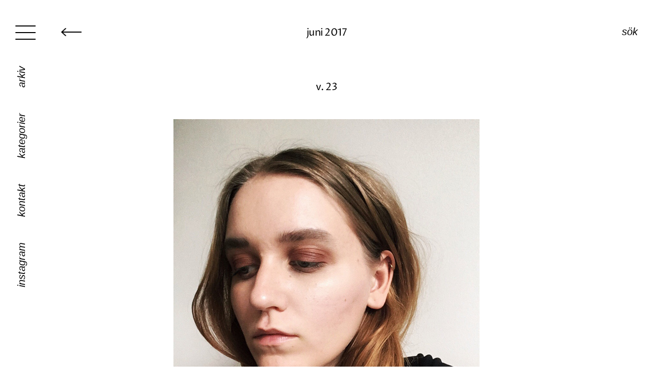

--- FILE ---
content_type: text/html; charset=UTF-8
request_url: https://madeleineekdahl.com/2017/06/
body_size: 9568
content:

<!DOCTYPE html>
<!--[if IE 7]>
<html class="ie ie7" lang="sv-SE">
<![endif]-->
<!--[if IE 8]>
<html class="ie ie8" lang="sv-SE">
<![endif]-->
<!--[if !(IE 7) & !(IE 8)]><!-->
<html lang="sv-SE">
<!--<![endif]-->
<head>
	<meta charset="UTF-8">
	<meta name="viewport" content="width=device-width">
	<title>juni | 2017 | Madeleine Ekdahl</title>
	<link rel="profile" href="http://gmpg.org/xfn/11">
	<link rel="pingback" href="https://madeleineekdahl.com/xmlrpc.php">

	<link rel="preconnect" href="https://fonts.gstatic.com">
	<link href="https://fonts.googleapis.com/css2?family=Proza+Libre&display=swap" rel="stylesheet">
	<link href="https://fonts.googleapis.com/css2?family=Averia+Serif+Libre:wght@300;700&display=swap" rel="stylesheet">

	<link rel="icon" href="https://madeleineekdahl.com/wp-content/themes/maddefucker/favicon.png" />

	<script src="//cdnjs.cloudflare.com/ajax/libs/jquery/2.1.3/jquery.min.js"></script>

	<!--[if lt IE 9]>
	<script src="https://madeleineekdahl.com/wp-content/themes/maddefucker/js/html5.js"></script>
	<![endif]-->
	<meta name='robots' content='max-image-preview:large' />
<link rel='dns-prefetch' href='//stats.wp.com' />
<link rel="alternate" type="application/rss+xml" title="Madeleine Ekdahl &raquo; Webbflöde" href="https://madeleineekdahl.com/feed/" />
<link rel="alternate" type="application/rss+xml" title="Madeleine Ekdahl &raquo; Kommentarsflöde" href="https://madeleineekdahl.com/comments/feed/" />
<script type="text/javascript">
/* <![CDATA[ */
window._wpemojiSettings = {"baseUrl":"https:\/\/s.w.org\/images\/core\/emoji\/14.0.0\/72x72\/","ext":".png","svgUrl":"https:\/\/s.w.org\/images\/core\/emoji\/14.0.0\/svg\/","svgExt":".svg","source":{"concatemoji":"https:\/\/madeleineekdahl.com\/wp-includes\/js\/wp-emoji-release.min.js?ver=6.4.7"}};
/*! This file is auto-generated */
!function(i,n){var o,s,e;function c(e){try{var t={supportTests:e,timestamp:(new Date).valueOf()};sessionStorage.setItem(o,JSON.stringify(t))}catch(e){}}function p(e,t,n){e.clearRect(0,0,e.canvas.width,e.canvas.height),e.fillText(t,0,0);var t=new Uint32Array(e.getImageData(0,0,e.canvas.width,e.canvas.height).data),r=(e.clearRect(0,0,e.canvas.width,e.canvas.height),e.fillText(n,0,0),new Uint32Array(e.getImageData(0,0,e.canvas.width,e.canvas.height).data));return t.every(function(e,t){return e===r[t]})}function u(e,t,n){switch(t){case"flag":return n(e,"\ud83c\udff3\ufe0f\u200d\u26a7\ufe0f","\ud83c\udff3\ufe0f\u200b\u26a7\ufe0f")?!1:!n(e,"\ud83c\uddfa\ud83c\uddf3","\ud83c\uddfa\u200b\ud83c\uddf3")&&!n(e,"\ud83c\udff4\udb40\udc67\udb40\udc62\udb40\udc65\udb40\udc6e\udb40\udc67\udb40\udc7f","\ud83c\udff4\u200b\udb40\udc67\u200b\udb40\udc62\u200b\udb40\udc65\u200b\udb40\udc6e\u200b\udb40\udc67\u200b\udb40\udc7f");case"emoji":return!n(e,"\ud83e\udef1\ud83c\udffb\u200d\ud83e\udef2\ud83c\udfff","\ud83e\udef1\ud83c\udffb\u200b\ud83e\udef2\ud83c\udfff")}return!1}function f(e,t,n){var r="undefined"!=typeof WorkerGlobalScope&&self instanceof WorkerGlobalScope?new OffscreenCanvas(300,150):i.createElement("canvas"),a=r.getContext("2d",{willReadFrequently:!0}),o=(a.textBaseline="top",a.font="600 32px Arial",{});return e.forEach(function(e){o[e]=t(a,e,n)}),o}function t(e){var t=i.createElement("script");t.src=e,t.defer=!0,i.head.appendChild(t)}"undefined"!=typeof Promise&&(o="wpEmojiSettingsSupports",s=["flag","emoji"],n.supports={everything:!0,everythingExceptFlag:!0},e=new Promise(function(e){i.addEventListener("DOMContentLoaded",e,{once:!0})}),new Promise(function(t){var n=function(){try{var e=JSON.parse(sessionStorage.getItem(o));if("object"==typeof e&&"number"==typeof e.timestamp&&(new Date).valueOf()<e.timestamp+604800&&"object"==typeof e.supportTests)return e.supportTests}catch(e){}return null}();if(!n){if("undefined"!=typeof Worker&&"undefined"!=typeof OffscreenCanvas&&"undefined"!=typeof URL&&URL.createObjectURL&&"undefined"!=typeof Blob)try{var e="postMessage("+f.toString()+"("+[JSON.stringify(s),u.toString(),p.toString()].join(",")+"));",r=new Blob([e],{type:"text/javascript"}),a=new Worker(URL.createObjectURL(r),{name:"wpTestEmojiSupports"});return void(a.onmessage=function(e){c(n=e.data),a.terminate(),t(n)})}catch(e){}c(n=f(s,u,p))}t(n)}).then(function(e){for(var t in e)n.supports[t]=e[t],n.supports.everything=n.supports.everything&&n.supports[t],"flag"!==t&&(n.supports.everythingExceptFlag=n.supports.everythingExceptFlag&&n.supports[t]);n.supports.everythingExceptFlag=n.supports.everythingExceptFlag&&!n.supports.flag,n.DOMReady=!1,n.readyCallback=function(){n.DOMReady=!0}}).then(function(){return e}).then(function(){var e;n.supports.everything||(n.readyCallback(),(e=n.source||{}).concatemoji?t(e.concatemoji):e.wpemoji&&e.twemoji&&(t(e.twemoji),t(e.wpemoji)))}))}((window,document),window._wpemojiSettings);
/* ]]> */
</script>
<style id='wp-emoji-styles-inline-css' type='text/css'>

	img.wp-smiley, img.emoji {
		display: inline !important;
		border: none !important;
		box-shadow: none !important;
		height: 1em !important;
		width: 1em !important;
		margin: 0 0.07em !important;
		vertical-align: -0.1em !important;
		background: none !important;
		padding: 0 !important;
	}
</style>
<link rel='stylesheet' id='wp-block-library-css' href='https://madeleineekdahl.com/wp-includes/css/dist/block-library/style.min.css?ver=6.4.7' type='text/css' media='all' />
<style id='wp-block-library-inline-css' type='text/css'>
.has-text-align-justify{text-align:justify;}
</style>
<link rel='stylesheet' id='mediaelement-css' href='https://madeleineekdahl.com/wp-includes/js/mediaelement/mediaelementplayer-legacy.min.css?ver=4.2.17' type='text/css' media='all' />
<link rel='stylesheet' id='wp-mediaelement-css' href='https://madeleineekdahl.com/wp-includes/js/mediaelement/wp-mediaelement.min.css?ver=6.4.7' type='text/css' media='all' />
<style id='classic-theme-styles-inline-css' type='text/css'>
/*! This file is auto-generated */
.wp-block-button__link{color:#fff;background-color:#32373c;border-radius:9999px;box-shadow:none;text-decoration:none;padding:calc(.667em + 2px) calc(1.333em + 2px);font-size:1.125em}.wp-block-file__button{background:#32373c;color:#fff;text-decoration:none}
</style>
<style id='global-styles-inline-css' type='text/css'>
body{--wp--preset--color--black: #000000;--wp--preset--color--cyan-bluish-gray: #abb8c3;--wp--preset--color--white: #ffffff;--wp--preset--color--pale-pink: #f78da7;--wp--preset--color--vivid-red: #cf2e2e;--wp--preset--color--luminous-vivid-orange: #ff6900;--wp--preset--color--luminous-vivid-amber: #fcb900;--wp--preset--color--light-green-cyan: #7bdcb5;--wp--preset--color--vivid-green-cyan: #00d084;--wp--preset--color--pale-cyan-blue: #8ed1fc;--wp--preset--color--vivid-cyan-blue: #0693e3;--wp--preset--color--vivid-purple: #9b51e0;--wp--preset--gradient--vivid-cyan-blue-to-vivid-purple: linear-gradient(135deg,rgba(6,147,227,1) 0%,rgb(155,81,224) 100%);--wp--preset--gradient--light-green-cyan-to-vivid-green-cyan: linear-gradient(135deg,rgb(122,220,180) 0%,rgb(0,208,130) 100%);--wp--preset--gradient--luminous-vivid-amber-to-luminous-vivid-orange: linear-gradient(135deg,rgba(252,185,0,1) 0%,rgba(255,105,0,1) 100%);--wp--preset--gradient--luminous-vivid-orange-to-vivid-red: linear-gradient(135deg,rgba(255,105,0,1) 0%,rgb(207,46,46) 100%);--wp--preset--gradient--very-light-gray-to-cyan-bluish-gray: linear-gradient(135deg,rgb(238,238,238) 0%,rgb(169,184,195) 100%);--wp--preset--gradient--cool-to-warm-spectrum: linear-gradient(135deg,rgb(74,234,220) 0%,rgb(151,120,209) 20%,rgb(207,42,186) 40%,rgb(238,44,130) 60%,rgb(251,105,98) 80%,rgb(254,248,76) 100%);--wp--preset--gradient--blush-light-purple: linear-gradient(135deg,rgb(255,206,236) 0%,rgb(152,150,240) 100%);--wp--preset--gradient--blush-bordeaux: linear-gradient(135deg,rgb(254,205,165) 0%,rgb(254,45,45) 50%,rgb(107,0,62) 100%);--wp--preset--gradient--luminous-dusk: linear-gradient(135deg,rgb(255,203,112) 0%,rgb(199,81,192) 50%,rgb(65,88,208) 100%);--wp--preset--gradient--pale-ocean: linear-gradient(135deg,rgb(255,245,203) 0%,rgb(182,227,212) 50%,rgb(51,167,181) 100%);--wp--preset--gradient--electric-grass: linear-gradient(135deg,rgb(202,248,128) 0%,rgb(113,206,126) 100%);--wp--preset--gradient--midnight: linear-gradient(135deg,rgb(2,3,129) 0%,rgb(40,116,252) 100%);--wp--preset--font-size--small: 13px;--wp--preset--font-size--medium: 20px;--wp--preset--font-size--large: 36px;--wp--preset--font-size--x-large: 42px;--wp--preset--spacing--20: 0.44rem;--wp--preset--spacing--30: 0.67rem;--wp--preset--spacing--40: 1rem;--wp--preset--spacing--50: 1.5rem;--wp--preset--spacing--60: 2.25rem;--wp--preset--spacing--70: 3.38rem;--wp--preset--spacing--80: 5.06rem;--wp--preset--shadow--natural: 6px 6px 9px rgba(0, 0, 0, 0.2);--wp--preset--shadow--deep: 12px 12px 50px rgba(0, 0, 0, 0.4);--wp--preset--shadow--sharp: 6px 6px 0px rgba(0, 0, 0, 0.2);--wp--preset--shadow--outlined: 6px 6px 0px -3px rgba(255, 255, 255, 1), 6px 6px rgba(0, 0, 0, 1);--wp--preset--shadow--crisp: 6px 6px 0px rgba(0, 0, 0, 1);}:where(.is-layout-flex){gap: 0.5em;}:where(.is-layout-grid){gap: 0.5em;}body .is-layout-flow > .alignleft{float: left;margin-inline-start: 0;margin-inline-end: 2em;}body .is-layout-flow > .alignright{float: right;margin-inline-start: 2em;margin-inline-end: 0;}body .is-layout-flow > .aligncenter{margin-left: auto !important;margin-right: auto !important;}body .is-layout-constrained > .alignleft{float: left;margin-inline-start: 0;margin-inline-end: 2em;}body .is-layout-constrained > .alignright{float: right;margin-inline-start: 2em;margin-inline-end: 0;}body .is-layout-constrained > .aligncenter{margin-left: auto !important;margin-right: auto !important;}body .is-layout-constrained > :where(:not(.alignleft):not(.alignright):not(.alignfull)){max-width: var(--wp--style--global--content-size);margin-left: auto !important;margin-right: auto !important;}body .is-layout-constrained > .alignwide{max-width: var(--wp--style--global--wide-size);}body .is-layout-flex{display: flex;}body .is-layout-flex{flex-wrap: wrap;align-items: center;}body .is-layout-flex > *{margin: 0;}body .is-layout-grid{display: grid;}body .is-layout-grid > *{margin: 0;}:where(.wp-block-columns.is-layout-flex){gap: 2em;}:where(.wp-block-columns.is-layout-grid){gap: 2em;}:where(.wp-block-post-template.is-layout-flex){gap: 1.25em;}:where(.wp-block-post-template.is-layout-grid){gap: 1.25em;}.has-black-color{color: var(--wp--preset--color--black) !important;}.has-cyan-bluish-gray-color{color: var(--wp--preset--color--cyan-bluish-gray) !important;}.has-white-color{color: var(--wp--preset--color--white) !important;}.has-pale-pink-color{color: var(--wp--preset--color--pale-pink) !important;}.has-vivid-red-color{color: var(--wp--preset--color--vivid-red) !important;}.has-luminous-vivid-orange-color{color: var(--wp--preset--color--luminous-vivid-orange) !important;}.has-luminous-vivid-amber-color{color: var(--wp--preset--color--luminous-vivid-amber) !important;}.has-light-green-cyan-color{color: var(--wp--preset--color--light-green-cyan) !important;}.has-vivid-green-cyan-color{color: var(--wp--preset--color--vivid-green-cyan) !important;}.has-pale-cyan-blue-color{color: var(--wp--preset--color--pale-cyan-blue) !important;}.has-vivid-cyan-blue-color{color: var(--wp--preset--color--vivid-cyan-blue) !important;}.has-vivid-purple-color{color: var(--wp--preset--color--vivid-purple) !important;}.has-black-background-color{background-color: var(--wp--preset--color--black) !important;}.has-cyan-bluish-gray-background-color{background-color: var(--wp--preset--color--cyan-bluish-gray) !important;}.has-white-background-color{background-color: var(--wp--preset--color--white) !important;}.has-pale-pink-background-color{background-color: var(--wp--preset--color--pale-pink) !important;}.has-vivid-red-background-color{background-color: var(--wp--preset--color--vivid-red) !important;}.has-luminous-vivid-orange-background-color{background-color: var(--wp--preset--color--luminous-vivid-orange) !important;}.has-luminous-vivid-amber-background-color{background-color: var(--wp--preset--color--luminous-vivid-amber) !important;}.has-light-green-cyan-background-color{background-color: var(--wp--preset--color--light-green-cyan) !important;}.has-vivid-green-cyan-background-color{background-color: var(--wp--preset--color--vivid-green-cyan) !important;}.has-pale-cyan-blue-background-color{background-color: var(--wp--preset--color--pale-cyan-blue) !important;}.has-vivid-cyan-blue-background-color{background-color: var(--wp--preset--color--vivid-cyan-blue) !important;}.has-vivid-purple-background-color{background-color: var(--wp--preset--color--vivid-purple) !important;}.has-black-border-color{border-color: var(--wp--preset--color--black) !important;}.has-cyan-bluish-gray-border-color{border-color: var(--wp--preset--color--cyan-bluish-gray) !important;}.has-white-border-color{border-color: var(--wp--preset--color--white) !important;}.has-pale-pink-border-color{border-color: var(--wp--preset--color--pale-pink) !important;}.has-vivid-red-border-color{border-color: var(--wp--preset--color--vivid-red) !important;}.has-luminous-vivid-orange-border-color{border-color: var(--wp--preset--color--luminous-vivid-orange) !important;}.has-luminous-vivid-amber-border-color{border-color: var(--wp--preset--color--luminous-vivid-amber) !important;}.has-light-green-cyan-border-color{border-color: var(--wp--preset--color--light-green-cyan) !important;}.has-vivid-green-cyan-border-color{border-color: var(--wp--preset--color--vivid-green-cyan) !important;}.has-pale-cyan-blue-border-color{border-color: var(--wp--preset--color--pale-cyan-blue) !important;}.has-vivid-cyan-blue-border-color{border-color: var(--wp--preset--color--vivid-cyan-blue) !important;}.has-vivid-purple-border-color{border-color: var(--wp--preset--color--vivid-purple) !important;}.has-vivid-cyan-blue-to-vivid-purple-gradient-background{background: var(--wp--preset--gradient--vivid-cyan-blue-to-vivid-purple) !important;}.has-light-green-cyan-to-vivid-green-cyan-gradient-background{background: var(--wp--preset--gradient--light-green-cyan-to-vivid-green-cyan) !important;}.has-luminous-vivid-amber-to-luminous-vivid-orange-gradient-background{background: var(--wp--preset--gradient--luminous-vivid-amber-to-luminous-vivid-orange) !important;}.has-luminous-vivid-orange-to-vivid-red-gradient-background{background: var(--wp--preset--gradient--luminous-vivid-orange-to-vivid-red) !important;}.has-very-light-gray-to-cyan-bluish-gray-gradient-background{background: var(--wp--preset--gradient--very-light-gray-to-cyan-bluish-gray) !important;}.has-cool-to-warm-spectrum-gradient-background{background: var(--wp--preset--gradient--cool-to-warm-spectrum) !important;}.has-blush-light-purple-gradient-background{background: var(--wp--preset--gradient--blush-light-purple) !important;}.has-blush-bordeaux-gradient-background{background: var(--wp--preset--gradient--blush-bordeaux) !important;}.has-luminous-dusk-gradient-background{background: var(--wp--preset--gradient--luminous-dusk) !important;}.has-pale-ocean-gradient-background{background: var(--wp--preset--gradient--pale-ocean) !important;}.has-electric-grass-gradient-background{background: var(--wp--preset--gradient--electric-grass) !important;}.has-midnight-gradient-background{background: var(--wp--preset--gradient--midnight) !important;}.has-small-font-size{font-size: var(--wp--preset--font-size--small) !important;}.has-medium-font-size{font-size: var(--wp--preset--font-size--medium) !important;}.has-large-font-size{font-size: var(--wp--preset--font-size--large) !important;}.has-x-large-font-size{font-size: var(--wp--preset--font-size--x-large) !important;}
.wp-block-navigation a:where(:not(.wp-element-button)){color: inherit;}
:where(.wp-block-post-template.is-layout-flex){gap: 1.25em;}:where(.wp-block-post-template.is-layout-grid){gap: 1.25em;}
:where(.wp-block-columns.is-layout-flex){gap: 2em;}:where(.wp-block-columns.is-layout-grid){gap: 2em;}
.wp-block-pullquote{font-size: 1.5em;line-height: 1.6;}
</style>
<link rel='stylesheet' id='maddefucker-style-css' href='https://madeleineekdahl.com/wp-content/themes/maddefucker/style.css?ver=923403788' type='text/css' media='all' />
<link rel="https://api.w.org/" href="https://madeleineekdahl.com/wp-json/" /><link rel="EditURI" type="application/rsd+xml" title="RSD" href="https://madeleineekdahl.com/xmlrpc.php?rsd" />
<meta name="generator" content="WordPress 6.4.7" />

		<!-- GA Google Analytics @ https://m0n.co/ga -->
		<script>
			(function(i,s,o,g,r,a,m){i['GoogleAnalyticsObject']=r;i[r]=i[r]||function(){
			(i[r].q=i[r].q||[]).push(arguments)},i[r].l=1*new Date();a=s.createElement(o),
			m=s.getElementsByTagName(o)[0];a.async=1;a.src=g;m.parentNode.insertBefore(a,m)
			})(window,document,'script','https://www.google-analytics.com/analytics.js','ga');
			ga('create', 'UA-156916704-1', 'auto');
			ga('send', 'pageview');
		</script>

		<style>img#wpstats{display:none}</style>
		</head>

<body class="archive date">
	<div id="page" class="hfeed site">
		<header id="masthead" class="site-header  role="banner">
			<a class="home-link" href="https://madeleineekdahl.com/" title="Madeleine Ekdahl" rel="home">
				<h1 class="site-title">Madeleine Ekdahl</h1>
				<h2 class="site-description"></h2>
			</a>

			<script>
			function maddeSetCookie(cname, cvalue, exdays) {
				var d = new Date();
				d.setTime(d.getTime() + (exdays*24*60*60*1000));
				var expires = "expires="+ d.toUTCString();
				document.cookie = cname + "=" + cvalue + ";" + expires + ";path=/";
				console.log(cname + "=" + cvalue + ";" + expires + ";path=/");
			}

			</script>

			<a
				href="javascript: $('.site-header').toggleClass('closed'); maddeSetCookie('menu', $('.site-header').hasClass('closed') ? 'closed' : '', 365*5)"
				class="navbar-trigger main-trigger hide-mobile"
			>
				<span class="line line1"></span>
				<span class="line line2"></span>
				<span class="line line3"></span>
			</a>

			<div id="navbar" class="navbar">
				<nav id="site-navigation" class="navigation main-navigation" role="navigation">
					<button class="menu-toggle">Menu</button>
				</nav>

				<div class="nav-menu">
					<ul id="menu-main" class="top-level menu-left"><li id="menu-item-10427" class="trigger--archive menu-item menu-item-type-custom menu-item-object-custom menu-item-10427"><span class="before"><span class="before1"><a href="/">Arkiv</a></span></span></li>
<li id="menu-item-10436" class="trigger--categories menu-item menu-item-type-custom menu-item-object-custom menu-item-10436"><span class="before"><span class="before1"><a href="/">Kategorier</a></span></span></li>
</ul>
					<ul id="menu-main-right" class="top-level menu-right"><li id="menu-item-10429" class="menu-item menu-item-type-post_type menu-item-object-page menu-item-10429"><span class="before"><span class="before1"><a href="https://madeleineekdahl.com/contact/">Kontakt</a></span></span></li>
<li id="menu-item-10430" class="menu-item menu-item-type-custom menu-item-object-custom menu-item-10430"><span class="before"><span class="before1"><a href="https://www.instagram.com/ekdahl_">Instagram</a></span></span></li>
<li id="menu-item-10435" class="search-item menu-item menu-item-type-post_type menu-item-object-page menu-item-10435"><span class="before"><span class="before1"><a href="https://madeleineekdahl.com/sok/">Sök</a></span></span></li>
</ul>
					<!-- <div class="icons">
						<a href="https://www.instagram.com/ekdahl_"><img src="https://madeleineekdahl.com/wp-content/themes/maddefucker/images/instagramgrey.png" width="32" height="32"></a>
						<a href="http://www.twitter.com/madeleineekdahl"><img src="https://madeleineekdahl.com/wp-content/themes/maddefucker/images/twittergrey.png" width="32" height="32"></a>
						<a href="https://www.pinterest.com/maddeekdahl/"><img src="https://madeleineekdahl.com/wp-content/themes/maddefucker/images/pinterestgrey.png" width="32" height="32"></a>
						<a href="http://teqkillas.tumblr.com/"><img src="https://madeleineekdahl.com/wp-content/themes/maddefucker/images/tumblrgrey%20copy.png" width="32" height="32"></a>
					</div> -->
				</div>
			</div>
		</header>

		<div class="sub-nav not-active" data-for="archive">
			<a class="backarrow close" role="button">
				Close
			</a>

			<ul class="archive">
				<li><ul class="archive-sub-menu"><li><span class="year">2024</span></li><li><a href="https://madeleineekdahl.com/2024/05/">maj</a></li></ul></li><li><ul class="archive-sub-menu"><li><span class="year">2023</span></li><li><a href="https://madeleineekdahl.com/2023/01/">januari</a></li><li><a href="https://madeleineekdahl.com/2023/02/">mars</a></li><li><a href="https://madeleineekdahl.com/2023/03/">mars</a></li><li><a href="https://madeleineekdahl.com/2023/04/">april</a></li><li><a href="https://madeleineekdahl.com/2023/05/">maj</a></li><li><a href="https://madeleineekdahl.com/2023/06/">juni</a></li><li><a href="https://madeleineekdahl.com/2023/07/">juli</a></li><li><a href="https://madeleineekdahl.com/2023/08/">augusti</a></li><li><a href="https://madeleineekdahl.com/2023/09/">september</a></li><li><a href="https://madeleineekdahl.com/2023/11/">november</a></li></ul></li><li><ul class="archive-sub-menu"><li><span class="year">2022</span></li><li><a href="https://madeleineekdahl.com/2022/12/">december</a></li></ul></li><li><ul class="archive-sub-menu"><li><span class="year">2021</span></li><li><a href="https://madeleineekdahl.com/2021/02/">mars</a></li><li><a href="https://madeleineekdahl.com/2021/03/">mars</a></li><li><a href="https://madeleineekdahl.com/2021/06/">juni</a></li><li><a href="https://madeleineekdahl.com/2021/07/">juli</a></li><li><a href="https://madeleineekdahl.com/2021/09/">september</a></li></ul></li><li><ul class="archive-sub-menu"><li><span class="year">2020</span></li><li><a href="https://madeleineekdahl.com/2020/01/">januari</a></li><li><a href="https://madeleineekdahl.com/2020/03/">mars</a></li><li><a href="https://madeleineekdahl.com/2020/04/">april</a></li><li><a href="https://madeleineekdahl.com/2020/05/">maj</a></li><li><a href="https://madeleineekdahl.com/2020/12/">december</a></li></ul></li><li><ul class="archive-sub-menu"><li><span class="year">2019</span></li><li><a href="https://madeleineekdahl.com/2019/01/">januari</a></li><li><a href="https://madeleineekdahl.com/2019/02/">mars</a></li><li><a href="https://madeleineekdahl.com/2019/03/">mars</a></li><li><a href="https://madeleineekdahl.com/2019/04/">april</a></li><li><a href="https://madeleineekdahl.com/2019/05/">maj</a></li><li><a href="https://madeleineekdahl.com/2019/06/">juni</a></li><li><a href="https://madeleineekdahl.com/2019/07/">juli</a></li><li><a href="https://madeleineekdahl.com/2019/08/">augusti</a></li></ul></li><li><ul class="archive-sub-menu"><li><span class="year">2018</span></li><li><a href="https://madeleineekdahl.com/2018/01/">januari</a></li><li><a href="https://madeleineekdahl.com/2018/02/">mars</a></li><li><a href="https://madeleineekdahl.com/2018/04/">april</a></li><li><a href="https://madeleineekdahl.com/2018/06/">juni</a></li><li><a href="https://madeleineekdahl.com/2018/07/">juli</a></li><li><a href="https://madeleineekdahl.com/2018/08/">augusti</a></li><li><a href="https://madeleineekdahl.com/2018/11/">november</a></li><li><a href="https://madeleineekdahl.com/2018/12/">december</a></li></ul></li><li><ul class="archive-sub-menu"><li><span class="year">2017</span></li><li><a href="https://madeleineekdahl.com/2017/01/">januari</a></li><li><a href="https://madeleineekdahl.com/2017/02/">mars</a></li><li><a href="https://madeleineekdahl.com/2017/03/">mars</a></li><li><a href="https://madeleineekdahl.com/2017/04/">april</a></li><li><a href="https://madeleineekdahl.com/2017/05/">maj</a></li><li><a href="https://madeleineekdahl.com/2017/06/">juni</a></li><li><a href="https://madeleineekdahl.com/2017/07/">juli</a></li><li><a href="https://madeleineekdahl.com/2017/08/">augusti</a></li><li><a href="https://madeleineekdahl.com/2017/09/">september</a></li><li><a href="https://madeleineekdahl.com/2017/10/">oktober</a></li><li><a href="https://madeleineekdahl.com/2017/11/">november</a></li></ul></li><li><ul class="archive-sub-menu"><li><span class="year">2016</span></li><li><a href="https://madeleineekdahl.com/2016/01/">januari</a></li><li><a href="https://madeleineekdahl.com/2016/02/">mars</a></li><li><a href="https://madeleineekdahl.com/2016/03/">mars</a></li><li><a href="https://madeleineekdahl.com/2016/04/">april</a></li><li><a href="https://madeleineekdahl.com/2016/05/">maj</a></li><li><a href="https://madeleineekdahl.com/2016/06/">juni</a></li><li><a href="https://madeleineekdahl.com/2016/07/">juli</a></li><li><a href="https://madeleineekdahl.com/2016/08/">augusti</a></li><li><a href="https://madeleineekdahl.com/2016/09/">september</a></li><li><a href="https://madeleineekdahl.com/2016/10/">oktober</a></li><li><a href="https://madeleineekdahl.com/2016/11/">november</a></li><li><a href="https://madeleineekdahl.com/2016/12/">december</a></li></ul></li><li><ul class="archive-sub-menu"><li><span class="year">2015</span></li><li><a href="https://madeleineekdahl.com/2015/06/">juni</a></li><li><a href="https://madeleineekdahl.com/2015/07/">juli</a></li><li><a href="https://madeleineekdahl.com/2015/08/">augusti</a></li><li><a href="https://madeleineekdahl.com/2015/09/">september</a></li><li><a href="https://madeleineekdahl.com/2015/10/">oktober</a></li><li><a href="https://madeleineekdahl.com/2015/11/">november</a></li><li><a href="https://madeleineekdahl.com/2015/12/">december</a></li></ul></li>			</ul>
		</div>

		<div class="sub-nav not-active" data-for="categories">
			<a class="backarrow close" role="button">
				Close
			</a>

			<ul class="categories">
					<li class="cat-item cat-item-1"><a href="https://madeleineekdahl.com/category/dagarna/">dagarna</a>
</li>
	<li class="cat-item cat-item-118"><a href="https://madeleineekdahl.com/category/garderoben/">garderoben</a>
</li>
	<li class="cat-item cat-item-6"><a href="https://madeleineekdahl.com/category/hemma/">hemma</a>
</li>
	<li class="cat-item cat-item-115"><a href="https://madeleineekdahl.com/category/maten/">maten</a>
</li>
	<li class="cat-item cat-item-117"><a href="https://madeleineekdahl.com/category/ovrigt/">övrigt</a>
</li>
	<li class="cat-item cat-item-5"><a href="https://madeleineekdahl.com/category/resorna/">resorna</a>
</li>
			</ul>
		</div>

		<a class="goback" title="go back" href="/">&larr;</a>

		<div id="main" class="site-main">

<div id="primary" class="content-area">
	<div id="content" class="site-content" role="main">

			<header class="archive-header">
			<h1 class="archive-title">juni 2017</h1>
		</header>

							
<article
	id="post-5169"
	class="post-5169 post type-post status-publish format-standard has-post-thumbnail hentry category-dagarna category-hemma category-maten"	style=""
>
	<div class="post-inner">
		<header class="entry-header">
							<h1 class="entry-title">
					<a href="https://madeleineekdahl.com/2017/06/11/v-23/" rel="bookmark" style="">
						v. 23					</a>
				</h1>
					</header>

					<div class="entry-content">
				<p><img fetchpriority="high" decoding="async" class="alignnone size-full wp-image-5185" src="http://emmyekdahl.com/wp-content/uploads/2017/06/600_2.jpg" alt="" width="1150" height="800" srcset="https://madeleineekdahl.com/wp-content/uploads/2017/06/600_2.jpg 1150w, https://madeleineekdahl.com/wp-content/uploads/2017/06/600_2-300x209.jpg 300w, https://madeleineekdahl.com/wp-content/uploads/2017/06/600_2-768x534.jpg 768w" sizes="(max-width: 1150px) 100vw, 1150px" /></p>
<p>&nbsp;</p>
<p>&nbsp;</p>
<p>&nbsp;</p>
<p><img decoding="async" class="alignnone size-full wp-image-5184" src="http://emmyekdahl.com/wp-content/uploads/2017/06/600_1.jpg" alt="" width="1150" height="800" srcset="https://madeleineekdahl.com/wp-content/uploads/2017/06/600_1.jpg 1150w, https://madeleineekdahl.com/wp-content/uploads/2017/06/600_1-300x209.jpg 300w, https://madeleineekdahl.com/wp-content/uploads/2017/06/600_1-768x534.jpg 768w" sizes="(max-width: 1150px) 100vw, 1150px" /></p>
<p>&nbsp;</p>
<p>&nbsp;</p>
<p>&nbsp;</p>
<p><img decoding="async" class="alignnone size-full wp-image-5200" src="http://emmyekdahl.com/wp-content/uploads/2017/06/IMG_4523_edited-1.jpg" alt="" width="1150" height="767" srcset="https://madeleineekdahl.com/wp-content/uploads/2017/06/IMG_4523_edited-1.jpg 1150w, https://madeleineekdahl.com/wp-content/uploads/2017/06/IMG_4523_edited-1-300x200.jpg 300w, https://madeleineekdahl.com/wp-content/uploads/2017/06/IMG_4523_edited-1-768x512.jpg 768w" sizes="(max-width: 1150px) 100vw, 1150px" /></p>
<p>&nbsp;</p>
<p>&nbsp;</p>
<p>&nbsp;</p>
<p><img loading="lazy" decoding="async" class="alignnone size-full wp-image-5201" src="http://emmyekdahl.com/wp-content/uploads/2017/06/IMG_4590_edited-1.jpg" alt="" width="1150" height="767" srcset="https://madeleineekdahl.com/wp-content/uploads/2017/06/IMG_4590_edited-1.jpg 1150w, https://madeleineekdahl.com/wp-content/uploads/2017/06/IMG_4590_edited-1-300x200.jpg 300w, https://madeleineekdahl.com/wp-content/uploads/2017/06/IMG_4590_edited-1-768x512.jpg 768w" sizes="(max-width: 1150px) 100vw, 1150px" /></p>
<p>&nbsp;</p>
<p>&nbsp;</p>
<p>&nbsp;</p>
<p><img loading="lazy" decoding="async" class="alignnone size-full wp-image-5206" src="http://emmyekdahl.com/wp-content/uploads/2017/06/IMG_4606.jpg" alt="" width="1150" height="767" srcset="https://madeleineekdahl.com/wp-content/uploads/2017/06/IMG_4606.jpg 1150w, https://madeleineekdahl.com/wp-content/uploads/2017/06/IMG_4606-300x200.jpg 300w, https://madeleineekdahl.com/wp-content/uploads/2017/06/IMG_4606-768x512.jpg 768w" sizes="(max-width: 1150px) 100vw, 1150px" /></p>
<p>&nbsp;</p>
<p><img loading="lazy" decoding="async" class="alignnone size-full wp-image-5208" src="http://emmyekdahl.com/wp-content/uploads/2017/06/Untitled-2-3.jpg" alt="" width="1150" height="800" srcset="https://madeleineekdahl.com/wp-content/uploads/2017/06/Untitled-2-3.jpg 1150w, https://madeleineekdahl.com/wp-content/uploads/2017/06/Untitled-2-3-300x209.jpg 300w, https://madeleineekdahl.com/wp-content/uploads/2017/06/Untitled-2-3-768x534.jpg 768w" sizes="(max-width: 1150px) 100vw, 1150px" /></p>
<p>&nbsp;</p>
<p>&nbsp;</p>
<p>&nbsp;</p>
<p><img loading="lazy" decoding="async" class="alignnone size-full wp-image-5207" src="http://emmyekdahl.com/wp-content/uploads/2017/06/Untitled-1-8.jpg" alt="" width="1150" height="800" srcset="https://madeleineekdahl.com/wp-content/uploads/2017/06/Untitled-1-8.jpg 1150w, https://madeleineekdahl.com/wp-content/uploads/2017/06/Untitled-1-8-300x209.jpg 300w, https://madeleineekdahl.com/wp-content/uploads/2017/06/Untitled-1-8-768x534.jpg 768w" sizes="(max-width: 1150px) 100vw, 1150px" /></p>
<p>Vecka 23. Vi har druckit kaffe på Sempre, fläderläsk på Snickarbacken och öl på Bleck. Jag har hjälpt Erik köpa en ny fin t-shirt och vi har ätit sallad på balkongen. I fredags firade vi Lisette som fyllde år med pizza, bubbel och musikquiz. Igår jobbade jag och efteråt gick jag med Erik till Cajsa Warg och köpte blandade goda saker till middag som vi åt framför ett program om djurbebisar.</p>
<p>Den franska osten luktade verkligen ofräscht gammalt badhus. Fick jobbiga associationer från när jag var kid och tvingades simma iskalla längder i Tibble med skolan. Dock smakade den absolut ingenting? Idag har vi bara glidit runt på Hornstulls marknad, petat på dyra grejer på Dusty Deco och promenerat runt Vitan med isglass i munnen och ilande framtänder. I tofflor och t-shirt.</p>
			</div>
		
		<footer class="entry-meta">
			<div class="entry-meta">
				<span class="date"><a href="https://madeleineekdahl.com/2017/06/11/v-23/" title="Permalink to v. 23" rel="bookmark"><time class="entry-date" datetime="2017-06-11T17:46:40+02:00">2017-06-11</time></a></span><span class="categories-links"><a href="https://madeleineekdahl.com/category/dagarna/" rel="category tag">dagarna</a> <a href="https://madeleineekdahl.com/category/hemma/" rel="category tag">hemma</a> <a href="https://madeleineekdahl.com/category/maten/" rel="category tag">maten</a></span>			</div>

							<div class="comments-link">
					<a href="https://madeleineekdahl.com/2017/06/11/v-23/#respond"><span class="leave-reply">Kommentera</span></a>				</div>
			
					</footer>
	</div>
</article>
		
		
	
	</div>
</div>

	<div id="sidebar" role="complementary">
		<ul>
						<li>
				<form role="search"  method="get" class="search-form" action="https://madeleineekdahl.com/">
  <label>
    <input onkeyup="this.setAttribute('value', this.value);"  type="search" class="search-field" value="" name="s" />
    <span class="label">Sök efter:</span>
  </label>
  <input type="submit" class="search-submit" value="Sök" />
</form>			</li>

			<!-- Author information is disabled per default. Uncomment and fill in your details if you want to use it.
			<li><h2>Författare</h2>
			<p>A little something about you, the author. Nothing lengthy, just an overview.</p>
			</li>
			-->

							<li>

									<p>
				Du bläddrar i bloggarkivet på <a href="https://madeleineekdahl.com/">Madeleine Ekdahl</a> för juni, 2017.				</p>

			
			</li>
					</ul>
		<ul role="navigation">
				<li class="pagenav"><h2>Sidor</h2><ul><li class="page_item page-item-2"><a href="https://madeleineekdahl.com/contact/">Kontakt</a></li>
<li class="page_item page-item-10433"><a href="https://madeleineekdahl.com/sok/">Sök</a></li>
</ul></li>
			<li><h2>Arkiv</h2>
				<ul>
					<li><a href='https://madeleineekdahl.com/2024/05/'>maj 2024</a></li>
	<li><a href='https://madeleineekdahl.com/2023/11/'>november 2023</a></li>
	<li><a href='https://madeleineekdahl.com/2023/09/'>september 2023</a></li>
	<li><a href='https://madeleineekdahl.com/2023/08/'>augusti 2023</a></li>
	<li><a href='https://madeleineekdahl.com/2023/07/'>juli 2023</a></li>
	<li><a href='https://madeleineekdahl.com/2023/06/'>juni 2023</a></li>
	<li><a href='https://madeleineekdahl.com/2023/05/'>maj 2023</a></li>
	<li><a href='https://madeleineekdahl.com/2023/04/'>april 2023</a></li>
	<li><a href='https://madeleineekdahl.com/2023/03/'>mars 2023</a></li>
	<li><a href='https://madeleineekdahl.com/2023/02/'>februari 2023</a></li>
	<li><a href='https://madeleineekdahl.com/2023/01/'>januari 2023</a></li>
	<li><a href='https://madeleineekdahl.com/2022/12/'>december 2022</a></li>
	<li><a href='https://madeleineekdahl.com/2021/09/'>september 2021</a></li>
	<li><a href='https://madeleineekdahl.com/2021/07/'>juli 2021</a></li>
	<li><a href='https://madeleineekdahl.com/2021/06/'>juni 2021</a></li>
	<li><a href='https://madeleineekdahl.com/2021/03/'>mars 2021</a></li>
	<li><a href='https://madeleineekdahl.com/2021/02/'>februari 2021</a></li>
	<li><a href='https://madeleineekdahl.com/2020/12/'>december 2020</a></li>
	<li><a href='https://madeleineekdahl.com/2020/05/'>maj 2020</a></li>
	<li><a href='https://madeleineekdahl.com/2020/04/'>april 2020</a></li>
	<li><a href='https://madeleineekdahl.com/2020/03/'>mars 2020</a></li>
	<li><a href='https://madeleineekdahl.com/2020/01/'>januari 2020</a></li>
	<li><a href='https://madeleineekdahl.com/2019/08/'>augusti 2019</a></li>
	<li><a href='https://madeleineekdahl.com/2019/07/'>juli 2019</a></li>
	<li><a href='https://madeleineekdahl.com/2019/06/'>juni 2019</a></li>
	<li><a href='https://madeleineekdahl.com/2019/05/'>maj 2019</a></li>
	<li><a href='https://madeleineekdahl.com/2019/04/'>april 2019</a></li>
	<li><a href='https://madeleineekdahl.com/2019/03/'>mars 2019</a></li>
	<li><a href='https://madeleineekdahl.com/2019/02/'>februari 2019</a></li>
	<li><a href='https://madeleineekdahl.com/2019/01/'>januari 2019</a></li>
	<li><a href='https://madeleineekdahl.com/2018/12/'>december 2018</a></li>
	<li><a href='https://madeleineekdahl.com/2018/11/'>november 2018</a></li>
	<li><a href='https://madeleineekdahl.com/2018/08/'>augusti 2018</a></li>
	<li><a href='https://madeleineekdahl.com/2018/07/'>juli 2018</a></li>
	<li><a href='https://madeleineekdahl.com/2018/06/'>juni 2018</a></li>
	<li><a href='https://madeleineekdahl.com/2018/04/'>april 2018</a></li>
	<li><a href='https://madeleineekdahl.com/2018/02/'>februari 2018</a></li>
	<li><a href='https://madeleineekdahl.com/2018/01/'>januari 2018</a></li>
	<li><a href='https://madeleineekdahl.com/2017/11/'>november 2017</a></li>
	<li><a href='https://madeleineekdahl.com/2017/10/'>oktober 2017</a></li>
	<li><a href='https://madeleineekdahl.com/2017/09/'>september 2017</a></li>
	<li><a href='https://madeleineekdahl.com/2017/08/'>augusti 2017</a></li>
	<li><a href='https://madeleineekdahl.com/2017/07/'>juli 2017</a></li>
	<li><a href='https://madeleineekdahl.com/2017/06/' aria-current="page">juni 2017</a></li>
	<li><a href='https://madeleineekdahl.com/2017/05/'>maj 2017</a></li>
	<li><a href='https://madeleineekdahl.com/2017/04/'>april 2017</a></li>
	<li><a href='https://madeleineekdahl.com/2017/03/'>mars 2017</a></li>
	<li><a href='https://madeleineekdahl.com/2017/02/'>februari 2017</a></li>
	<li><a href='https://madeleineekdahl.com/2017/01/'>januari 2017</a></li>
	<li><a href='https://madeleineekdahl.com/2016/12/'>december 2016</a></li>
	<li><a href='https://madeleineekdahl.com/2016/11/'>november 2016</a></li>
	<li><a href='https://madeleineekdahl.com/2016/10/'>oktober 2016</a></li>
	<li><a href='https://madeleineekdahl.com/2016/09/'>september 2016</a></li>
	<li><a href='https://madeleineekdahl.com/2016/08/'>augusti 2016</a></li>
	<li><a href='https://madeleineekdahl.com/2016/07/'>juli 2016</a></li>
	<li><a href='https://madeleineekdahl.com/2016/06/'>juni 2016</a></li>
	<li><a href='https://madeleineekdahl.com/2016/05/'>maj 2016</a></li>
	<li><a href='https://madeleineekdahl.com/2016/04/'>april 2016</a></li>
	<li><a href='https://madeleineekdahl.com/2016/03/'>mars 2016</a></li>
	<li><a href='https://madeleineekdahl.com/2016/02/'>februari 2016</a></li>
	<li><a href='https://madeleineekdahl.com/2016/01/'>januari 2016</a></li>
	<li><a href='https://madeleineekdahl.com/2015/12/'>december 2015</a></li>
	<li><a href='https://madeleineekdahl.com/2015/11/'>november 2015</a></li>
	<li><a href='https://madeleineekdahl.com/2015/10/'>oktober 2015</a></li>
	<li><a href='https://madeleineekdahl.com/2015/09/'>september 2015</a></li>
	<li><a href='https://madeleineekdahl.com/2015/08/'>augusti 2015</a></li>
	<li><a href='https://madeleineekdahl.com/2015/07/'>juli 2015</a></li>
	<li><a href='https://madeleineekdahl.com/2015/06/'>juni 2015</a></li>
				</ul>
			</li>

				<li class="categories"><h2>Kategorier</h2><ul>	<li class="cat-item cat-item-1"><a href="https://madeleineekdahl.com/category/dagarna/">dagarna</a> (85)
</li>
	<li class="cat-item cat-item-118"><a href="https://madeleineekdahl.com/category/garderoben/">garderoben</a> (10)
</li>
	<li class="cat-item cat-item-6"><a href="https://madeleineekdahl.com/category/hemma/">hemma</a> (24)
</li>
	<li class="cat-item cat-item-115"><a href="https://madeleineekdahl.com/category/maten/">maten</a> (22)
</li>
	<li class="cat-item cat-item-117"><a href="https://madeleineekdahl.com/category/ovrigt/">övrigt</a> (20)
</li>
	<li class="cat-item cat-item-5"><a href="https://madeleineekdahl.com/category/resorna/">resorna</a> (43)
</li>
</ul></li>		</ul>
		<ul>
				
					</ul>
	</div>
		</div>
		<script>
			// $(".entry-content p").filter(function(z, p) {
			// 	return !$(p).find("img, iframe[src*=youtube]").length;
			// }).addClass("mid-content");
		</script>
		<footer id="colophon" class="site-footer" role="contentinfo">
					</footer>
	</div>

	<script defer type="text/javascript" src="https://stats.wp.com/e-202605.js" id="jetpack-stats-js"></script>
<script type="text/javascript" id="jetpack-stats-js-after">
/* <![CDATA[ */
_stq = window._stq || [];
_stq.push([ "view", {v:'ext',blog:'89227080',post:'0',tz:'1',srv:'madeleineekdahl.com',j:'1:12.9.4'} ]);
_stq.push([ "clickTrackerInit", "89227080", "0" ]);
/* ]]> */
</script>

	<script>
		(function($) {
			$(".nav-menu").on("click", "[class*='trigger--']", function(e) {
				e.preventDefault();
				
				var targ = $(e.currentTarget).attr("class").split("trigger--")[1].split(" ")[0];
				$(".sub-nav[data-for=" + targ + "]").toggleClass("not-active");
			});

			$(".sub-nav").on("click", ".close", function(e) {
				e.preventDefault();
				$(e.target).closest(".sub-nav").addClass("not-active");
			});
		})(jQuery);
	</script>

</body>
</html>


--- FILE ---
content_type: text/css
request_url: https://madeleineekdahl.com/wp-content/themes/maddefucker/style.css?ver=923403788
body_size: 22737
content:
/*
Theme Name: Maddefucker
Theme URI: http://maddefucker.com
Author: Maddefucker och Erik
Author URI: http://maddefucker.com/
Description: Maddefucker is da bez
Version: 1.0
License: Copyright
Tags: madde, maddefucker, madeleine ekdahl
Text Domain: twentythirteen
*/

/*

EEEEEEEEEEEEEEEEEEEEERIIIIIIIIIIIIIIIIIIIIIIIIIIIIIIIK

*/

* {
	margin: 0;
	padding: 0;
	box-sizing: border-box;
}

input:focus,
textarea:focus {
	outline: none;
}

.entry-content p.mid-content {
	max-width: 600px;
	margin-left: auto;
	margin-right: auto;
}

/* html,
body,
#page {
	min-height: calc(100vh - 49px);
} */

a {
	text-decoration: none;
}

/*
'Cormorant'
'Averia Serif Libre4
*/

h3 {
	font-size: 18px;
	font-family: 'Averia Serif Libre', Helvetica;
	font-weight: 300;
}

body {
	background-color: white;
	font-family: 'Averia Serif Libre', Arial, Helvetica, sans-serif;
	line-height: 24px;
	font-weight: 300;
	font-size: 15px;
	color: #000;
	/* -webkit-font-smoothing: antialiased; */
}

body.red-page {
	background-color: #979076;
}

body.page-template-searchpage,
body.search-results {
	background-color: #EDEDED;
}

.navbar-trigger {
	cursor: pointer;
	position: fixed;
	top: 50px;
	left: 30px;
	width: 40px;
	height: 27px;
	z-index: 10;
	text-indent: -10000px;
}

	.navbar-trigger .line {
		height: 2px;
		width: 100%;
		display: block;
		position: absolute;
		left: 0;
		top: 0;
		background: #000;
		transition: transform 0.3s, top 0.3s, left 0.3s;
		border-radius: 4px;
	}

	.navbar-trigger .line2 {
		top: 50%;
		margin-top: -1px;
	}

	.navbar-trigger .line3 {
		top: calc(100% - 1px);
	}

	.navbar-trigger.cross .line1 {
		transform: rotate(-45deg) translateY(-1px);
		top: 50%;
	}

	.navbar-trigger.cross .line2 {
		transform: scale(0, 0);
	}

	.navbar-trigger.cross .line3 {
		transform: rotate(45deg);
		top: 50%;
	}

.navbar {
	position: fixed;
	top: 0;
	left: 0;
	right: 0;
	/* background-color: rgba(230, 230, 230, 0.95); */
	/* transition: opacity 0.3s, transform 0.3s, visibility 0.3s; */
	z-index: 9;
	overflow: auto;
}

	.site-header.closed .navbar {
		opacity: 0;
		transform: translateY(-30px);
		visibility: hidden;
		transition-delay: 0, 0, 0.3s;
	}

	.navbar .nav-menu {
		display: flex;
		padding-left: 100px;
		padding-top: 30px;
	}

	@media screen and (min-width: 600px) {
		.navbar {
			width: 150px;
		}
		
		.navbar .nav-menu {
			padding-left: 20px;
			padding-top: 130px;
			width: 150px;
			flex-direction: column;
		}

		.navbar .nav-menu .top-level {
			width: 100px;
			flex-direction: column;
			margin-left: 0 !important;
		}

		.site-header .nav-menu .top-level > li:not(.search-item) > .before {
			display: table;
		}

		.site-header .nav-menu .top-level > li:not(.search-item) > .before > .before1 {
			padding: 50% 0;
		  height: 0;
			display: block;
		}

		.site-header .nav-menu .top-level a:hover {
			color: #eee;
		}

		.site-header .nav-menu .top-level > li:not(.search-item) > .before > .before1 > a {
			display: block;
			transform-origin: top left;
			/* Note: for a CLOCKWISE rotation, use the commented-out
				 transform instead of this one. */
			transform: rotate(-90deg) translate(-100%);
			/* transform: rotate(90deg) translate(0, -100%); */
			margin-top: -50%;
		
			/* Not vital, but possibly a good idea if the element you're rotating contains
				 text and you want a single long vertical line of text and the pre-rotation
				 width of your element is small enough that the text wraps: */
			white-space: nowrap;		
		}

		.site-header .nav-menu .top-level > li a {
			color: black;
			font-style: italic;
			font-size: 20px;
			font-family: Helvetica, Arial, sans-serif;
			font-weight: 500;
			text-transform: lowercase;
		}

		.menu-main-right {
			margin: 0;
		}

		.site-header .nav-menu .top-level li.search-item {
			position: fixed;
			right: 30px;
			margin-right: 0;
			top: 50px;
		}
	}

	.navbar .top-level {
		display: flex;
		flex-direction: row;
	}

	.navbar .menu-right {
		margin-left: auto;
	}

		@media screen and (max-width: 600px) {
			.navbar .menu-right {
				margin-left: -6px;
			}
		}

	.navbar .menu-item {
		margin-left: 10px;
		margin-right: 20px;
	}

	@media screen and (max-width: 600px) {
		body {
			/* padding-top: 100px; */
		}

		.navbar {
			background: #000;
		}

			.nav-menu a {
				color: #999 !important;
			}

		.navbar-trigger.hide-mobile {
			display: none;
		}

		.site-header.closed .navbar {
			opacity: 1;
			visibility: visible;
			transform: none;
		}

		.navbar .nav-menu {
			justify-content: center;
			padding-left: 0;
			padding-top: 0;
		}
	}

.site-header:after,
.main-navigation:after,
.icons-container:after,
.nav-links:after {
	content: "";
	display: block;
	height: 0;
	visibility: hidden;
	clear: both;
}

.site-title,
.site-description {
	display: none;
}

.site-header .menu-toggle,
.site-header .skip-link {
	display: none;
}

.site-header .search-field {
	-webkit-appearance: none;
	border: none;
	background: #333333;
	padding: 8px;
	border-radius: 10px;
	outline: none;
	color: #777;
}

.site-header .icons {
	margin-bottom: 40px;
	margin-top: 20px;
}

.site-header .nav-menu .top-level {
	margin-right: 30px;
}

.site-header .nav-menu .top-level.menu-right {
	margin-right: 100px;
}

	@media screen and (max-width: 600px) {
		.site-header .nav-menu .top-level,
		.site-header .nav-menu .top-level.menu-right {
			margin-right: 5px;
		}
	}

.site-header .nav-menu .top-level > li {
	list-style: none;
	position: relative;
	margin-bottom: 50px;
}

.site-header .nav-menu .top-level ul {
	top: 100%;
	list-style: none;
}

	@media screen and (max-width: 900px) {
		.site-header .nav-menu .top-level li a {
			padding: 10px 0;
			display: block;
		}
	}

	@media screen and (max-width: 600px) {
		.site-header .nav-menu .top-level li a {
			color: #000;
			text-decoration: none;
			font-size: 10px;
			font-weight: 500;
			padding-right: 0px;
			text-transform: uppercase;
			font-family: Helvetica;
			letter-spacing: 5px;
			word-spacing: 10px;
		}

		.site-header .nav-menu .top-level li a {
			letter-spacing: 2px;
		}
	}

.sub-nav {
	margin: 0 auto;
	padding: 0;
	padding-top: 100px;
	padding-bottom: 100px;
	position: fixed;
	top: 0;
	left: 0;
	right: 0;
	bottom: 0;
	background-color: #979076;
	z-index: 1000;
	/* transition: transform 0.3s, opacity 0.3s, visibility 0.3s; */
	overflow: auto;
}

	@media screen and (max-height: 500px) {
		.sub-nav {
			padding-top: 50px;
		}
	}

.sub-nav.not-active {
	visibility: hidden;
	opacity: 0;
	transition: none;
	/* transition-delay: 0, 0, 0, 0.3s; */
}

	.sub-nav.not-active ul {
		transform: translate(0, -20px) scale(1.2, 1.2);
		opacity: 0;
	}

	.sub-nav ul {
		/* transition: transform 0.3s, opacity 0.3s; */
		transform: none;
		opacity: 1;
	}

	.sub-nav > ul {
		max-width: 600px;
		margin-left: auto;
		margin-right: auto;
	}

	.sub-nav .archive > li {
		width: 200px;
		float: left;
		display: flex;
		flex-direction: column;
		align-items: center;
	}

	.sub-nav .archive ul {
		list-style: none;
		float: left;
		margin-bottom: 20px;
	}

	.sub-nav .year {
		display: block;
		/* width: 140px;
		float: left; */
		font-weight: bold;
		margin: 6px 0;
	}

		@media screen and (max-width: 900px) {
			.sub-nav ul {
				-webkit-column-count: 1;
				-moz-column-count: 1;
				column-count: 1;
				height: auto;
				padding: 0 10px;
				list-style: none;
			}
		}

	.sub-nav .archive ul li {
		margin-bottom: 8px;
		/* display: inline-block; */
		/* margin-right: 15px; */
	}

	.sub-nav .archive ul li:first-child {
		margin-top: 0;
	}

		@media screen and (max-width: 900px) {
			.sub-nav li {
				width: auto;
				padding: 0;
			}
		}

	.sub-nav ul {
		list-style: none;
	}

	.sub-nav a,
	.sub-nav .year {
		color: black;
	}

		.sub-nav .year {
			margin-bottom: 10px;
			display: block;
		}
	
	.sub-nav > ul {
		/* max-width: 200px; */
	}

	.sub-nav .archive ul {
		padding-left: 0;
	}
	
	.sub-nav .categories {
		width: 400px;
	}

	.sub-nav .categories li {
		display: block;
		margin-top: 20px;
		margin-right: 30px;
		float: left;
	}

@media screen and (max-width: 600px) {
	.site-header .nav-menu .top-level > li {
		margin-bottom: 0 !important;
		margin-left: 6px;
		margin-right: 6px;
	}

	.sub-nav .archive {
		display: flex;
    flex-wrap: wrap;
		justify-content: center;
		margin-left: 0;
	}

	.sub-nav .archive > li {
		width: 130px;
	}

	.sub-nav .archive:after {
		content: "";
		display: block;
		width: 130px;
	}
}

.entry-header {
	margin-bottom: 20px;
}

.entry-header .categories-links,
.entry-header .author {
	display: none;
}

footer.entry-meta .entry-meta {
	margin-top: 40px;
	font-size: 11px;
}

	@media screen and (max-width: 900px) {
		footer.entry-meta .entry-meta {
			margin-top: 0px;
		}
	}

.categories-links {
	display: block;
}

	.categories-links a:after {
		content: ", ";
	}

	.categories-links a:last-child:after {
		content: "";
	}

footer.entry-meta a {
	color: inherit;
	opacity: 0.8;
	font-family: Helvetica;
}

.entry-content p {
	margin-bottom: 20px;
	/*max-width: 965px;
*/	margin-left: auto;
	margin-right: auto;
}

	@media screen and (max-width: 900px) {
		.entry-content img {
			max-width: 100%;
			height: auto;
		}
	}

.post-navigation,
.paging-navigation,
.comments-area {
	padding: 40px 0;
	max-width: 600px;
	margin-left: auto;
	margin-right: auto;
}

.post-inner {
	max-width: 600px;
	margin: 0 auto;
	padding-bottom: 100px;
}

	@media screen and (max-width: 900px) {
		.post-navigation,
		.paging-navigation {
			padding: 20px;
		}
	}

	@media screen and (max-width: 600px) {
		.post-inner {
			max-width: 90%;
			margin: 0 auto;
		}
	}

.post-navigation a,
.paging-navigation a {
	font-family: Helvetica, Arial, Helvetica, sans-serif;
	/* text-transform: lowercase;
	font-size: 15px;
	font-weight: 200; */
	font-weight: 500;
	font-size: 14px;
	color: black;
}

.post-navigation a[rel=prev],
.paging-navigation .nav-previous a {
	float: left;
}

.post-navigation a[rel=prev]:before,
.paging-navigation .nav-previous a:before {
	content: "";
	display: inline-block;
	width: 10px;
	height: 16px;
	background: url(images/smallleft.png) no-repeat;
	background-size: 100% 100%;
	margin-right: 8px;
	position: relative;
	top: 3px;
}

.post-navigation a[rel=next],
.paging-navigation .nav-next a {
	float: right;
}

.post-navigation a[rel=next]:after,
.paging-navigation .nav-next a:after {
	content: "";
	display: inline-block;
	width: 10px;
	height: 16px;
	background: url(images/smallright.png) no-repeat;
	background-size: 100% 100%;
	margin-left: 8px;
	position: relative;
	top: 3px;
}

.site-footer {
	display: none;
}

.entry-content p img {
	display: block;
	margin-left: auto;
	margin-right: auto;
	position: relative;
	left: 50%;
	transform: translateX(-50%);
}

.content-startpage {
	width: 50%;
	float: left;
	display: table;
	height: 450px;
	text-align: center;
	color: white;
	margin-bottom: 4px;
}

	@media screen and (max-width: 900px) {
		.content-startpage {
			width: 100%;
			height: 200px;
			padding: 0 !important;
		}
	}

.content-startpage:nth-child(odd) {
	padding-right: 2px;
}

.content-startpage:nth-child(even) {
	padding-left: 2px;
}

.content-startpage .inner {
	display: table-row;
	background-size: cover;
	transform: translateZ(0);
	background-origin: center center;
}

.content-startpage .innerer {
	display: table-cell;
	vertical-align: middle;
	opacity: 0;
	-webkit-transition: opacity 300ms;
	        transition: opacity 300ms;
	position: relative;
}

.content-startpage .hover {
	position: absolute;
	top: 0;
	right: 0;
	bottom: 0;
	left: 0;
	width: 100%;
	height: 100%;
	background: rgba(0, 0, 0, 0.4);
}

.content-startpage:hover .innerer {
	opacity: 1;
}

	@media screen and (max-width: 900px) {
		.content-startpage .innerer {
			opacity: 1;
		}
	}

.content-startpage .title,
.content-startpage .date,
.content-startpage .go {
	position: relative;
	z-index: 1;
}

.content-startpage .cover {
	padding-top: 65px;
	display: block;
}

.content-startpage .title {
	border-bottom: 1px solid white;
	padding-bottom: 3px;
	font-size: 20px;
	text-transform: uppercase;
	font-weight: 100;
	text-decoration: none;
	opacity: 0.8;
}

.content-startpage .date {
	text-transform: uppercase;
	display: block;
	margin-top: 10px;
	margin-bottom: 30px;
	font-size: 12px;
	font-weight: 100;
	opacity: 0.5;
}

.content-startpage .go {
	display: block;
	font-size: 15px;
	font-weight: 100;
	text-transform: uppercase;
	opacity: 0.65;
}


.featured-post { display: none; }

	@media screen and (max-width: 900px) {
		.content-startpage .go {
			display: none;
		}
	}

.comment-form {
	border: 1px solid #222;
}

.comments-area textarea,
.comments-area [name=author],
.comments-area [name=email],
.comments-area [name=website],
.comments-area [name=url] {
	border: none;
	border-bottom: 1px solid #222;
	width: 100%;
	max-width: none;
	display: block;
	padding: 20px;
	font-family: Helvetica;
	font-weight: 300;
	font-size: 15px;
}

.reply-to-area textarea,
.reply-to-area [name=author],
.reply-to-area [name=email],
.reply-to-area [name=website],
.reply-to-area [name=url],
.reply-to-area .comment-form-cookies-consent {
	background-color: #ddd;
}

.comment-form-cookies-consent {
	padding: 10px;
}

.comments-area {
	font-family: Helvetica;
}

.comments-area h3 {
	margin-bottom: 20px;
	font-family: Helvetica;
	font-weight: 500;
}

.comments-area .comment-notes {
	display: none;
}

.comments-area p {
	position: relative;
}

.comments-area label[for=author],
.comments-area label[for=comment],
.comments-area label[for=email],
.comments-area label[for=url] {
	display: block;
	position: absolute;
	top: 16px;
	left: 10px;
	opacity: 0.5;
	font-style: italic;
	font-family: Helvetica;
	letter-spacing: 1px;
}

.comment-list {
	list-style: none;
	padding-bottom: 40px;
}

.comment-list .comment-metadata {
	display: none;
}

.comment-awaiting-moderation {
	display: block;
	opacity: 0.8;
	margin-bottom: 10px;
}

.comment-list .children {
	list-style: none;
	border-left: 2px solid #222;
}

.comment-list .children .reply {
	display: none;
}

.comment.depth-1 {
	padding: 20px 10px;
	padding-bottom: 0;
	border-left: 2px solid #222;
	margin-bottom: 8px;
}

.comment.depth-2 {
	padding: 20px 10px;
	margin-right: -10px;
	background: rgba(0, 0, 0, 0.05);
}

.comment .reply {
	overflow: hidden;
	margin-bottom: 10px;
}

.comment .reply a {
	float: right;
	color: black;
	font-size: 13px;
	font-weight: 500;
}

.comment-author {
	font-size: 16px;
	margin-bottom: 15px;
}

	.comment-author b {
		font-weight: normal;
	}

	.depth-2 .comment-author {
		margin-bottom: 10px;
	}

.comment-author a {
	color: #000;
	font-weight: bold;
}

.comment-content {
	margin-bottom: 20px;
}

	.depth-2 .comment-content {
		margin-bottom: 0;
	}

.comment-respond .comment-reply-title a {
	color: black;
}

#cancel-comment-reply-link {
	display: block;
}

#cancel-comment-reply-link:before {
	content: "(";
}

#cancel-comment-reply-link:after {
	content: "?	)";
}

textarea {
  -webkit-appearance: none;
  border-radius: 0;
}

form input[type=submit] {
	-webkit-appearance: none;
  border-radius: 0;
	display: block;
	background-color: #222;
	color: white;
	text-align: center;
	width: 100%;
	font-family: Helvetica;
	letter-spacing: 1px;
	font-size: 18px;
	padding: 20px 0;
	border: none;
	cursor: pointer;
}

form input[type=submit]:hover {
	opacity: 0.9;
}

.page-header{
	max-width: 800px;
	margin: 50px auto;
}

.archive-header {
	max-width: 800px;
	margin: 0 auto;
}

.page-content {
	max-width: 800px;
	margin: 50px auto;
}

.site-content .page-header h1 {
	margin-bottom: 10px;
}

.search-content .page-header h1 {
	font-family: Helvetica;
	font-weight: 500;
	font-size: 15px;
	text-align: center;
}

.not-found {
	text-align: right;
}

#sidebar {
	display: none;
}

.home .goback {
	display: none;
}

.goback,
.backarrow {
	display: block;
	width: 40px;
	height: 24px;
	background: url(images/back.png?1) no-repeat;
	background-size: 100% 100%;
	text-indent: -19000px;
	color: black;
	position: fixed;
	top: 51px;
	left: 120px;
	z-index: 100;
	cursor: pointer;
}

@media screen and (max-width: 600px) {
	.goback {
		display: none;
	}
}

.backarrow {
	top: 30px;
}

.contact-form label:after {
	content: ":";
}

.contact-form label span {
	display: none;
}

@media screen and (max-width: 900px) {
	#comments {
		padding: 0 20px;
	}
}

/* posts and articles */

#main {
	padding-bottom: 70px;
	/* padding-top: 100px; */
}

#content > article.post:first-child {
	/* width: 800px; */
	/* margin: 0 auto; */
	/* margin-top: -100px;
	padding-top: 100px; */
	padding-bottom: 50px;
}

	@media screen and (max-width: 900px) {
		/* #main {
			padding-top: 100px;
		}
		#content > article.post:first-child {
			padding-top: 60px;
		} */
	}


article.post-black {
	background: #000;
	color: white;
}

article.post-black {
	background: #000;
	color: white;
}

.entry-title,
.archive-title {
	font-size: 20px;
	font-family: 'Proza Libre';
	line-height: 38px;
	font-weight: 400;
	letter-spacing: -0.5px;
	color: inherit;
	background-color: transparent;
	padding-top: 50px;
	margin-left: auto;
	margin-right: auto;
	margin-bottom: 30px;
	max-width: 400px;
	text-align: center;
	position: relative;
	z-index: 2;
}
	
	@media screen and (max-width: 600px) {
		.entry-title,
		.archive-title {
			padding-top: 100px;
		}
	}

	@media screen and (min-width: 600px) {		
		.entry-title,
		.archive-title {
			height: 107px;
			box-sizing: border-box;
			margin-bottom: 0;
			padding-top: 46px;
		}
	}

	.search-content .entry-title {
		font-size: 24px;
	}

	article .entry-title a {
		color: inherit;
	}

.comments-link {
	text-align: center;
	margin-top: 30px;
	position: relative;
	top: 55px;
}

	@media screen and (max-width: 600px) {
		.comments-link {
			top: 0px;
		}
	}

	.comments-link a {
		font-size: 15px;
		font-weight: 500;
	}

.wp-block-image + .wp-block-image {
	margin-top: -1em;
	/* margin-bottom: 0; */
}
	
.wp-block-image img {
	/* max-width: none; */
	display: block;
	height: auto;
}

.entry-content iframe {
	max-width: 100%;
}

.wp-block-image {
	width: 100vw;
	height: auto !important;
	transform: translateX(calc(-100vw/2 + 600px/2));
	overflow: hidden;
}

@media screen and (max-width: 600px) {
	.wp-block-image {
		transform: translateX(calc(-100vw/2 + 90%/2));
	}
}

.is-style-fullwide-image img,
.is-style-full-top-image img {
	width: 100vw !important;
	height: auto !important;
}

body:not(.archive) .is-style-full-top-image {
	position: relative;
	top: -127px;
	margin-bottom: -105px;
}

	body:not(.archive) .is-style-full-top-image + .wp-block-image {
		margin-top: calc(-112px - 1em);		
	}

	@media screen and (max-width: 600px) {	
		body:not(.archive) .is-style-full-top-image {
			position: relative;
			top: -124px;
			margin-bottom: calc(-86px - 1em);
		}
		
		body:not(.archive) .is-style-full-top-image + .wp-block-image {
			margin-top: calc(-109px - 1em);
		}
	}

/* .is-style-full-top-image {
	transform: none;
	padding-bottom: 133%;
}

	.is-style-full-top-image img {
		position: absolute;
		top: 0;
		left: 0;
		right: 0;
		width: 100% !important;
		height: auto!important;
	} */

/* search form */

.search-content {
	max-width: 300px;
	margin-left: auto;
	margin-right: auto;
}

.search-form {
	max-width: 300px;
	margin-left: auto;
	margin-right: auto;
	margin-top: 100px;
	position: relative;
	overflow: hidden;
}

	.search-form ::-webkit-input-placeholder {
		color: #777;
	}

	.search-form :-moz-placeholder {
		color: #777;
	}

	.search-form ::-moz-placeholder {
		color: #777;
	}

	.search-form :-ms-input-placeholder {
		color: #777;
	}

	.search-form .search-submit {
		position: absolute;
		top: -99999px;
	}

	.search-form input[type=search] {
		width: 100%;
		border: 1px solid black;
		background-color: transparent;
		border-radius: 3px;
		padding: 12px;
		font-family: Helvetica;
		font-weight: 300;
		font-size: 15px;
	}

		.search-form input[type=search]:focus + span,
		.search-form input[type=search]:not([value=""]) + span {
			display: none;
		}
	
	.search-form .label {
		text-indent: -99999px;
		display: block;
		width: 24px;
		height: 24px;
		background: url(images/search.png) center center no-repeat;
		background-size: 100% 100%;
		position: absolute;
		top: 11px;
		left: 10px;
	}

.search-content .comments-link {
	display: none;
}

.search-content .post:not(:first-of-type) {
	border-top: 1px solid black;
	margin-top: 50px;
}

.search-content .featured-image {
	margin-bottom: 25px;
}

	.search-content .featured-image img {
		width: 100% !important;
		height: auto !important;
	}

/* minimal-content-page */

.minimal-content-page .entry-title {
	position: absolute;
	top: -9999px;
	left: -9999px;
}

.minimal-content-page .page {
	text-align: center;
}

	.minimal-content-page .page a {
		color: inherit;
	}

.minimal-content-page .entry-content {
	display: inline-block;
	margin-left: auto;
	margin-right: auto;
	margin-top: 200px;
	text-align: left;
}

/* END minimal-content-page */

/* clears the ‘X’ from Internet Explorer */
input[type=search]::-ms-clear { display: none; width : 0; height: 0; }
input[type=search]::-ms-reveal { display: none; width : 0; height: 0; }
/* clears the ‘X’ from Chrome */
input[type="search"]::-webkit-search-decoration,
input[type="search"]::-webkit-search-cancel-button,
input[type="search"]::-webkit-search-results-button,
input[type="search"]::-webkit-search-results-decoration { display: none; }

.search-read-more {
	font-style: italic;
	color: black;
}

.page .edit-link {
	display: none;
}


--- FILE ---
content_type: text/plain
request_url: https://www.google-analytics.com/j/collect?v=1&_v=j102&a=1365482244&t=pageview&_s=1&dl=https%3A%2F%2Fmadeleineekdahl.com%2F2017%2F06%2F&ul=en-us%40posix&dt=juni%20%7C%202017%20%7C%20Madeleine%20Ekdahl&sr=1280x720&vp=1280x720&_u=IEBAAEABAAAAACAAI~&jid=750987403&gjid=2071221773&cid=1668557849.1769679413&tid=UA-156916704-1&_gid=808353207.1769679413&_r=1&_slc=1&z=979910006
body_size: -451
content:
2,cG-0H5REBT79Y